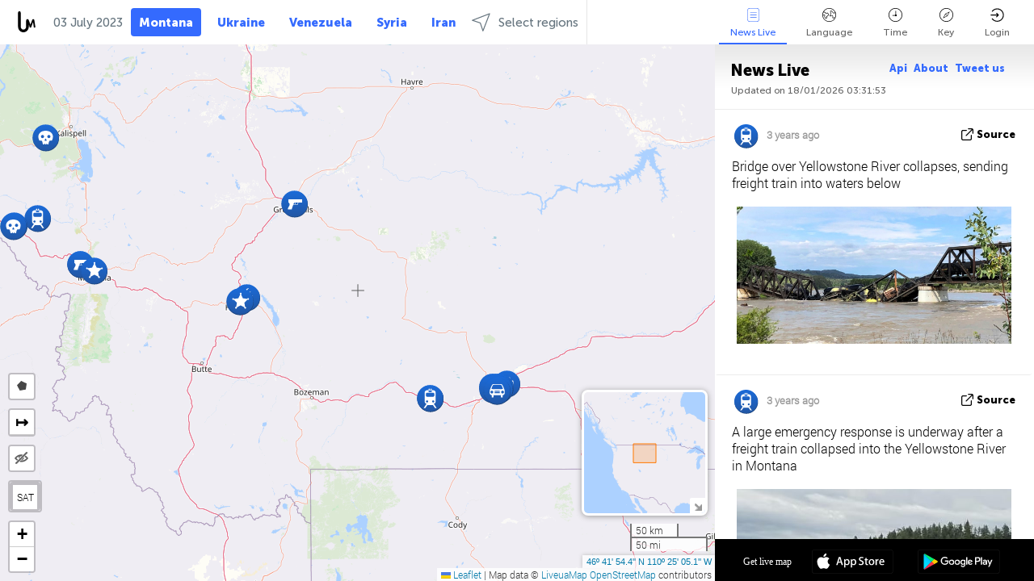

--- FILE ---
content_type: text/html; charset=UTF-8
request_url: https://montana.liveuamap.com/ajax/do?act=acitadel&time=1688335199&resid=118&lang=en&isUserReg=0
body_size: -124
content:
{"fields":[],"datats":1688335199}

--- FILE ---
content_type: text/html; charset=utf-8
request_url: https://www.google.com/recaptcha/api2/aframe
body_size: 267
content:
<!DOCTYPE HTML><html><head><meta http-equiv="content-type" content="text/html; charset=UTF-8"></head><body><script nonce="UrbXv-3KYs8soPqCoEA5VA">/** Anti-fraud and anti-abuse applications only. See google.com/recaptcha */ try{var clients={'sodar':'https://pagead2.googlesyndication.com/pagead/sodar?'};window.addEventListener("message",function(a){try{if(a.source===window.parent){var b=JSON.parse(a.data);var c=clients[b['id']];if(c){var d=document.createElement('img');d.src=c+b['params']+'&rc='+(localStorage.getItem("rc::a")?sessionStorage.getItem("rc::b"):"");window.document.body.appendChild(d);sessionStorage.setItem("rc::e",parseInt(sessionStorage.getItem("rc::e")||0)+1);localStorage.setItem("rc::h",'1768707116987');}}}catch(b){}});window.parent.postMessage("_grecaptcha_ready", "*");}catch(b){}</script></body></html>